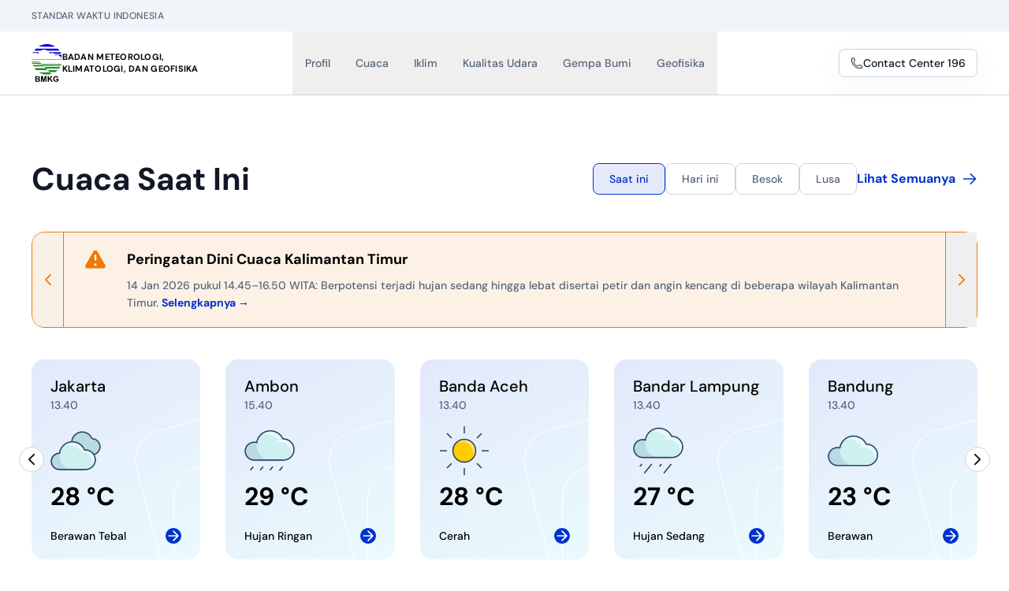

--- FILE ---
content_type: application/javascript
request_url: https://www.bmkg.go.id/_nuxt/BwClOcgv.js
body_size: -244
content:
import{N as t}from"./bZK0eo6j.js";import{K as o,o as e,b as r,d as n}from"./DRtFoGZv.js";const s={xmlns:"http://www.w3.org/2000/svg",fill:"currentColor",viewBox:"0 0 16 16"},a=n("path",{d:"M11.067 3.88A2.85 2.85 0 0 1 10.36 2H8.3v8.267a1.73 1.73 0 0 1-1.727 1.666A1.74 1.74 0 0 1 4.84 10.2a1.73 1.73 0 0 1 2.247-1.653V6.44a3.802 3.802 0 0 0-4.314 3.76c0 2.22 1.84 3.8 3.794 3.8 2.093 0 3.793-1.7 3.793-3.8V6.007a4.9 4.9 0 0 0 2.867.92v-2.06s-1.254.06-2.16-.987"},null,-1),c=[a];function i(l,d){return e(),r("svg",s,[...c])}const m={render(){return o(t,{icon:{render:i},name:"tiktok"})}};export{m as default,i as render};


--- FILE ---
content_type: application/javascript
request_url: https://www.bmkg.go.id/_nuxt/C9U6AYNQ.js
body_size: -236
content:
import{o as t,b as l,h as s,d as i,t as a}from"./DRtFoGZv.js";const n={key:0,class:"flex items-center gap-2.5"},x=["src"],o={class:"text-2xl leading-[33px] md:text-[32px] md:leading-[48px] xl:text-[40px] xl:leading-[54px] font-bold text-gray-900"},d={key:1,class:"text-xl md:text-[24px] md:leading-[33px] lg:text-[32px] lg:leading-[48px] font-bold text-gray-900"},r={__name:"Title",props:{title:{type:String,default:""},isTitlePage:{type:Boolean,default:!1},image:{type:String,default:null}},setup(e){return(c,g)=>e.isTitlePage?(t(),l("div",n,[e.image?(t(),l("img",{key:0,src:e.image,alt:"",class:"w-7"},null,8,x)):s("",!0),i("h1",o,a(e.title),1)])):(t(),l("h2",d,a(e.title),1))}};export{r as _};


--- FILE ---
content_type: application/javascript
request_url: https://www.bmkg.go.id/_nuxt/uqtYe1k8.js
body_size: 59
content:
import{N as o}from"./bZK0eo6j.js";import{K as t,o as n,b as c,d as e}from"./DRtFoGZv.js";const l={xmlns:"http://www.w3.org/2000/svg",fill:"none",viewBox:"0 0 24 24"},a=e("path",{fill:"#0133CC",d:"m13.894 12.58 2.64 1.132c.13.056.28.12.406.188.14.075.347.202.514.427a1.5 1.5 0 0 1 .294.989c-.018.28-.12.498-.197.639-.069.124-.16.26-.238.378-.49.736-.932 1.754-1.628 2.326a1.5 1.5 0 0 1-.517.276c-.872.265-2.46.313-3.357-.04a1.5 1.5 0 0 1-.601-.433c-.605-.723-.765-1.965-1.054-2.831l-.008-.023a2 2 0 0 1-.103-.44 1.5 1.5 0 0 1 .034-.469c.147-.635.558-1.299.887-1.849.07-.114.176-.269.346-.406a1.5 1.5 0 0 1 .781-.324c.218-.023.402.01.532.043.426.107.867.245 1.269.418"},null,-1),s=e("path",{fill:"#0133CC","fill-rule":"evenodd",d:"M12 1C5.925 1 1 5.925 1 12s4.925 11 11 11 11-4.925 11-11S18.075 1 12 1M3.506 9.019A9 9 0 1 0 15.23 3.597c-.084 1.245.351 3.211-.693 4.172-1.095 1.008-3.055 1.445-4.393 2.04l-.889 1.184c-.07.093-.153.205-.235.298a1.5 1.5 0 0 1-.457.36 1.5 1.5 0 0 1-.903.14 1.5 1.5 0 0 1-.544-.206 5 5 0 0 1-.315-.212z","clip-rule":"evenodd"},null,-1),r=[a,s];function d(i,_){return n(),c("svg",l,[...r])}const m={render(){return t(o,{icon:{render:d},name:"satelit-blue"})}};export{m as default,d as render};


--- FILE ---
content_type: application/javascript
request_url: https://www.bmkg.go.id/_nuxt/Bw2RwLhU.js
body_size: 149
content:
import{N as t}from"./bZK0eo6j.js";import{K as a,o as h,b as e,a1 as o}from"./DRtFoGZv.js";const p={xmlns:"http://www.w3.org/2000/svg",fill:"none",viewBox:"0 0 40 40"},i=o('<g clip-path="url(#i-1262706776__a)"><path fill="#CDF0F0" d="M30.855 7.162h-.322a10.942 10.942 0 0 0-20.79 2.832 7.08 7.08 0 1 0-2.06 13.904h23.172a8.368 8.368 0 0 0 0-16.736"></path><path fill="#000064" d="M9.614 12.311a11.7 11.7 0 0 1 .193-2.252H9.68a7.08 7.08 0 1 0-1.996 13.839H21.2c-6.399 0-11.586-5.188-11.586-11.587" opacity=".1"></path><path fill="#fff" d="M39.223 15.53a8.37 8.37 0 0 0-8.368-8.368h-.322A10.94 10.94 0 0 0 22.616.92L21.844.79h-1.288l-2.06.193a10.9 10.9 0 0 0-5.342 2.704 14.74 14.74 0 0 1 13.84 4.44 8.4 8.4 0 0 0-2.704 2.19A9.59 9.59 0 0 1 37.163 21a8.3 8.3 0 0 0 2.06-5.471" opacity=".5"></path><path fill="#FF6" d="m22.938 15.53-9.462 10.298h4.828L16.18 34.84l10.17-10.942h-4.764z"></path><path stroke="#2E4369" d="M26.35 23.898h4.505a8.368 8.368 0 0 0 0-16.736h-.322a10.942 10.942 0 0 0-20.79 2.832 7.08 7.08 0 1 0-2.06 13.904h7.595m-12.1 13.195-1.803 2.253m8.24-10.3L5.816 33.81m20.533.064-4.377 5.472m8.239-10.3-1.03 1.288"></path><path stroke="#2E4369" d="m22.938 15.53-9.462 10.298h4.828L16.18 34.84l10.17-10.942h-4.764z"></path></g><defs><clipPath id="i-1262706776__a"><path fill="#fff" d="M0 0h40v40H0z"></path></clipPath></defs>',2),l=[i];function c(r,n){return h(),e("svg",p,[...l])}const d={render(){return a(t,{icon:{render:c},name:"hujan-petir"})}};export{d as default,c as render};


--- FILE ---
content_type: application/javascript
request_url: https://www.bmkg.go.id/_nuxt/CbtC8ua0.js
body_size: -497
content:
import{r as e}from"./V9-2SBr4.js";function O(r){if(r<=e.GOOD.MAX)return"bg-[#007B0029]";if(r<=e.MEDIUM.MAX)return"bg-[#0133CC29]";if(r<=e.NOT_GOOD.MAX)return"bg-[#F0B10029]";if(r<=e.VERY_NOT_GOOD.MAX)return"bg-[#FF000029]";if(r>=e.DANGER.MIN)return"bg-[#0F172A29]"}export{O as _};


--- FILE ---
content_type: application/javascript
request_url: https://www.bmkg.go.id/_nuxt/yC6HSKv9.js
body_size: -296
content:
import{N as e}from"./bZK0eo6j.js";import{K as o,o as t,b as r,d as n}from"./DRtFoGZv.js";const s={xmlns:"http://www.w3.org/2000/svg",fill:"currentColor",viewBox:"-2 -2 20 20"},c=n("path",{d:"M12.601.769h2.453l-5.36 6.126L16 15.231h-4.937l-3.867-5.056-4.425 5.056H.316L6.05 8.677 0 .77h5.063l3.495 4.622zm-.86 12.994H13.1L4.324 2.16H2.866z"},null,-1),a=[c];function l(h,d){return t(),r("svg",s,[...a])}const _={render(){return o(e,{icon:{render:l},name:"x"})}};export{_ as default,l as render};


--- FILE ---
content_type: application/javascript
request_url: https://www.bmkg.go.id/_nuxt/_ODtxqBH.js
body_size: -299
content:
import{N as e}from"./bZK0eo6j.js";import{K as o,o as t,b as n,d as s}from"./DRtFoGZv.js";const a={xmlns:"http://www.w3.org/2000/svg",viewBox:"0 0 64 64"},r=s("path",{fill:"#64748B",d:"M32 2a30 30 0 1 0 30 30A30 30 0 0 0 32 2M18 46l6.3-18.9 12.6 12.6zm21.7-9.1L27.1 24.3 46 18z","data-name":"layer1"},null,-1),c=[r];function _(l,d){return t(),n("svg",a,[...c])}const h={render(){return o(e,{icon:{render:_},name:"geophysics"})}};export{h as default,_ as render};


--- FILE ---
content_type: application/javascript
request_url: https://www.bmkg.go.id/_nuxt/6azU2CYH.js
body_size: 55
content:
import{N as a}from"./bZK0eo6j.js";import{K as t,o as e,b as o,a1 as h}from"./DRtFoGZv.js";const r={xmlns:"http://www.w3.org/2000/svg",fill:"none",viewBox:"0 0 40 40"},n=h('<path fill="#CDF0F0" d="M32.903 22.54a8.387 8.387 0 0 0-16.129 2.645h-.645a5.161 5.161 0 0 0 0 10.323h16.774a6.452 6.452 0 1 0 0-12.903z"></path><path fill="#FC0" d="M21.29 18.347a6.452 6.452 0 1 0-4.451 6.451 8.39 8.39 0 0 1 4.452-6.451"></path><path fill="#000064" d="M16.839 24.798a8.39 8.39 0 0 1 4.451-6.451 6.5 6.5 0 0 0-.129-.904 8.39 8.39 0 0 0-7.548 7.549l1.226.129a6.5 6.5 0 0 0 2-.323m-.065 1.613q-.01-.615.065-1.226h-.71a5.161 5.161 0 0 0 0 10.323h9.677a9.03 9.03 0 0 1-9.032-9.097" opacity=".1"></path><path fill="#fff" d="M30.452 23.056c-.86.37-1.63.92-2.258 1.613l1.483-.193a7.743 7.743 0 0 1 7.613 9.226 6.451 6.451 0 0 0-4-11.162h-.387a8.386 8.386 0 0 0-13.42-2.968 11.42 11.42 0 0 1 10.904 3.484z" opacity=".5"></path><path stroke="#2E4369" d="M16.839 24.798a6.452 6.452 0 1 1 4.451-6.451M14.84 4.476v3.87M4.516 18.67H.646m4.128-10 2.774 2.71m17.355-2.71-2.774 2.71M7.55 25.959l-2.775 2.775"></path><path stroke="#2E4369" d="M32.903 22.54a8.387 8.387 0 0 0-16.129 2.645h-.645a5.161 5.161 0 1 0 0 10.323h16.774a6.452 6.452 0 1 0 0-12.903z"></path>',6),c=[n];function p(s,l){return e(),o("svg",r,[...c])}const f={render(){return t(a,{icon:{render:p},name:"cerah-berawan-siang"})}};export{f as default,p as render};


--- FILE ---
content_type: application/javascript
request_url: https://www.bmkg.go.id/_nuxt/Bwvj3K-a.js
body_size: -168
content:
import{N as e}from"./bZK0eo6j.js";import{K as t,o,b as n,d as a}from"./DRtFoGZv.js";const l={xmlns:"http://www.w3.org/2000/svg",viewBox:"0 0 64 64"},s=a("path",{fill:"#64748B",d:"M24.5 17.5a2 2 0 0 0 2-2v-6a2 2 0 1 0-4 0v6a2 2 0 0 0 2 2m-13 13a2 2 0 0 0-2-2h-6a2 2 0 0 0 0 4h6a2 2 0 0 0 2-2m1.3-8.9a2 2 0 1 0 2.8-2.8l-4.3-4.3a2 2 0 0 0-2.8 2.8zm22 .6a2 2 0 0 0 1.4-.6l4.3-4.3a2 2 0 1 0-2.8-2.8l-4.3 4.3a2 2 0 0 0 1.4 3.4m-22 17.2-4.3 4.3a2 2 0 1 0 2.8 2.8l4.3-4.3a2 2 0 0 0-2.8-2.8","data-name":"layer1"},null,-1),r=a("path",{fill:"#64748B",d:"M52.5 36.5a13 13 0 0 0-25 4.1h-1a8 8 0 0 0 0 16h26a10 10 0 0 0 0-20z","data-name":"layer2"},null,-1),c=a("path",{fill:"#64748B",d:"M24.2 36.7A17.1 17.1 0 0 1 33.4 26a10 10 0 1 0-14.2 13 11.9 11.9 0 0 1 5-2.3","data-name":"layer1"},null,-1),d=[s,r,c];function h(_,m){return o(),n("svg",l,[...d])}const u={render(){return t(e,{icon:{render:h},name:"weather"})}};export{u as default,h as render};


--- FILE ---
content_type: application/javascript
request_url: https://www.bmkg.go.id/_nuxt/CZf0XmEt.js
body_size: -246
content:
import{o as e,b as r,t as s}from"./DRtFoGZv.js";const i={class:"text-sm md:text-base md:leading-[25px] text-gray-primary"},p={__name:"Description",props:{description:{type:String,required:!0}},setup(t){return(o,a)=>(e(),r("p",i,s(t.description),1))}};export{p as _};


--- FILE ---
content_type: application/javascript
request_url: https://www.bmkg.go.id/_nuxt/CdCLFTi_.js
body_size: 3775
content:
import{u as N}from"./BMOjjU09.js";import{p as D,L as j,M as K,N as m}from"./DRtFoGZv.js";const A=Object.freeze({ignoreUnknown:!1,respectType:!1,respectFunctionNames:!1,respectFunctionProperties:!1,unorderedObjects:!0,unorderedArrays:!1,unorderedSets:!1,excludeKeys:void 0,excludeValues:void 0,replacer:void 0});function M(s,r){r?r={...A,...r}:r=A;const n=L(r);return n.dispatch(s),n.toString()}const R=Object.freeze(["prototype","__proto__","constructor"]);function L(s){let r="",n=new Map;const t=e=>{r+=e};return{toString(){return r},getContext(){return n},dispatch(e){return s.replacer&&(e=s.replacer(e)),this[e===null?"null":typeof e](e)},object(e){if(e&&typeof e.toJSON=="function")return this.object(e.toJSON());const i=Object.prototype.toString.call(e);let a="";const l=i.length;l<10?a="unknown:["+i+"]":a=i.slice(8,l-1),a=a.toLowerCase();let o=null;if((o=n.get(e))===void 0)n.set(e,n.size);else return this.dispatch("[CIRCULAR:"+o+"]");if(typeof Buffer<"u"&&Buffer.isBuffer&&Buffer.isBuffer(e))return t("buffer:"),t(e.toString("utf8"));if(a!=="object"&&a!=="function"&&a!=="asyncfunction")this[a]?this[a](e):s.ignoreUnknown||this.unkown(e,a);else{let u=Object.keys(e);s.unorderedObjects&&(u=u.sort());let h=[];s.respectType!==!1&&!C(e)&&(h=R),s.excludeKeys&&(u=u.filter(c=>!s.excludeKeys(c)),h=h.filter(c=>!s.excludeKeys(c))),t("object:"+(u.length+h.length)+":");const p=c=>{this.dispatch(c),t(":"),s.excludeValues||this.dispatch(e[c]),t(",")};for(const c of u)p(c);for(const c of h)p(c)}},array(e,i){if(i=i===void 0?s.unorderedArrays!==!1:i,t("array:"+e.length+":"),!i||e.length<=1){for(const o of e)this.dispatch(o);return}const a=new Map,l=e.map(o=>{const u=L(s);u.dispatch(o);for(const[h,p]of u.getContext())a.set(h,p);return u.toString()});return n=a,l.sort(),this.array(l,!1)},date(e){return t("date:"+e.toJSON())},symbol(e){return t("symbol:"+e.toString())},unkown(e,i){if(t(i),!!e&&(t(":"),e&&typeof e.entries=="function"))return this.array(Array.from(e.entries()),!0)},error(e){return t("error:"+e.toString())},boolean(e){return t("bool:"+e)},string(e){t("string:"+e.length+":"),t(e)},function(e){t("fn:"),C(e)?this.dispatch("[native]"):this.dispatch(e.toString()),s.respectFunctionNames!==!1&&this.dispatch("function-name:"+String(e.name)),s.respectFunctionProperties&&this.object(e)},number(e){return t("number:"+e)},xml(e){return t("xml:"+e.toString())},null(){return t("Null")},undefined(){return t("Undefined")},regexp(e){return t("regex:"+e.toString())},uint8array(e){return t("uint8array:"),this.dispatch(Array.prototype.slice.call(e))},uint8clampedarray(e){return t("uint8clampedarray:"),this.dispatch(Array.prototype.slice.call(e))},int8array(e){return t("int8array:"),this.dispatch(Array.prototype.slice.call(e))},uint16array(e){return t("uint16array:"),this.dispatch(Array.prototype.slice.call(e))},int16array(e){return t("int16array:"),this.dispatch(Array.prototype.slice.call(e))},uint32array(e){return t("uint32array:"),this.dispatch(Array.prototype.slice.call(e))},int32array(e){return t("int32array:"),this.dispatch(Array.prototype.slice.call(e))},float32array(e){return t("float32array:"),this.dispatch(Array.prototype.slice.call(e))},float64array(e){return t("float64array:"),this.dispatch(Array.prototype.slice.call(e))},arraybuffer(e){return t("arraybuffer:"),this.dispatch(new Uint8Array(e))},url(e){return t("url:"+e.toString())},map(e){t("map:");const i=[...e];return this.array(i,s.unorderedSets!==!1)},set(e){t("set:");const i=[...e];return this.array(i,s.unorderedSets!==!1)},file(e){return t("file:"),this.dispatch([e.name,e.size,e.type,e.lastModfied])},blob(){if(s.ignoreUnknown)return t("[blob]");throw new Error(`Hashing Blob objects is currently not supported
Use "options.replacer" or "options.ignoreUnknown"
`)},domwindow(){return t("domwindow")},bigint(e){return t("bigint:"+e.toString())},process(){return t("process")},timer(){return t("timer")},pipe(){return t("pipe")},tcp(){return t("tcp")},udp(){return t("udp")},tty(){return t("tty")},statwatcher(){return t("statwatcher")},securecontext(){return t("securecontext")},connection(){return t("connection")},zlib(){return t("zlib")},context(){return t("context")},nodescript(){return t("nodescript")},httpparser(){return t("httpparser")},dataview(){return t("dataview")},signal(){return t("signal")},fsevent(){return t("fsevent")},tlswrap(){return t("tlswrap")}}}const P="[native code] }",H=P.length;function C(s){return typeof s!="function"?!1:Function.prototype.toString.call(s).slice(-H)===P}var T=Object.defineProperty,$=(s,r,n)=>r in s?T(s,r,{enumerable:!0,configurable:!0,writable:!0,value:n}):s[r]=n,_=(s,r,n)=>($(s,typeof r!="symbol"?r+"":r,n),n);class y{constructor(r,n){_(this,"words"),_(this,"sigBytes"),r=this.words=r||[],this.sigBytes=n===void 0?r.length*4:n}toString(r){return(r||E).stringify(this)}concat(r){if(this.clamp(),this.sigBytes%4)for(let n=0;n<r.sigBytes;n++){const t=r.words[n>>>2]>>>24-n%4*8&255;this.words[this.sigBytes+n>>>2]|=t<<24-(this.sigBytes+n)%4*8}else for(let n=0;n<r.sigBytes;n+=4)this.words[this.sigBytes+n>>>2]=r.words[n>>>2];return this.sigBytes+=r.sigBytes,this}clamp(){this.words[this.sigBytes>>>2]&=4294967295<<32-this.sigBytes%4*8,this.words.length=Math.ceil(this.sigBytes/4)}clone(){return new y([...this.words])}}const E={stringify(s){const r=[];for(let n=0;n<s.sigBytes;n++){const t=s.words[n>>>2]>>>24-n%4*8&255;r.push((t>>>4).toString(16),(t&15).toString(16))}return r.join("")}},W={stringify(s){const r="ABCDEFGHIJKLMNOPQRSTUVWXYZabcdefghijklmnopqrstuvwxyz0123456789",n=[];for(let t=0;t<s.sigBytes;t+=3){const e=s.words[t>>>2]>>>24-t%4*8&255,i=s.words[t+1>>>2]>>>24-(t+1)%4*8&255,a=s.words[t+2>>>2]>>>24-(t+2)%4*8&255,l=e<<16|i<<8|a;for(let o=0;o<4&&t*8+o*6<s.sigBytes*8;o++)n.push(r.charAt(l>>>6*(3-o)&63))}return n.join("")}},q={parse(s){const r=s.length,n=[];for(let t=0;t<r;t++)n[t>>>2]|=(s.charCodeAt(t)&255)<<24-t%4*8;return new y(n,r)}},J={parse(s){return q.parse(unescape(encodeURIComponent(s)))}};class V{constructor(){_(this,"_data",new y),_(this,"_nDataBytes",0),_(this,"_minBufferSize",0),_(this,"blockSize",512/32)}reset(){this._data=new y,this._nDataBytes=0}_append(r){typeof r=="string"&&(r=J.parse(r)),this._data.concat(r),this._nDataBytes+=r.sigBytes}_doProcessBlock(r,n){}_process(r){let n,t=this._data.sigBytes/(this.blockSize*4);r?t=Math.ceil(t):t=Math.max((t|0)-this._minBufferSize,0);const e=t*this.blockSize,i=Math.min(e*4,this._data.sigBytes);if(e){for(let a=0;a<e;a+=this.blockSize)this._doProcessBlock(this._data.words,a);n=this._data.words.splice(0,e),this._data.sigBytes-=i}return new y(n,i)}}class I extends V{update(r){return this._append(r),this._process(),this}finalize(r){r&&this._append(r)}}var G=Object.defineProperty,Q=(s,r,n)=>r in s?G(s,r,{enumerable:!0,configurable:!0,writable:!0,value:n}):s[r]=n,X=(s,r,n)=>(Q(s,r+"",n),n);const U=[1779033703,-1150833019,1013904242,-1521486534,1359893119,-1694144372,528734635,1541459225],Y=[1116352408,1899447441,-1245643825,-373957723,961987163,1508970993,-1841331548,-1424204075,-670586216,310598401,607225278,1426881987,1925078388,-2132889090,-1680079193,-1046744716,-459576895,-272742522,264347078,604807628,770255983,1249150122,1555081692,1996064986,-1740746414,-1473132947,-1341970488,-1084653625,-958395405,-710438585,113926993,338241895,666307205,773529912,1294757372,1396182291,1695183700,1986661051,-2117940946,-1838011259,-1564481375,-1474664885,-1035236496,-949202525,-778901479,-694614492,-200395387,275423344,430227734,506948616,659060556,883997877,958139571,1322822218,1537002063,1747873779,1955562222,2024104815,-2067236844,-1933114872,-1866530822,-1538233109,-1090935817,-965641998],g=[];class Z extends I{constructor(){super(...arguments),X(this,"_hash",new y([...U]))}reset(){super.reset(),this._hash=new y([...U])}_doProcessBlock(r,n){const t=this._hash.words;let e=t[0],i=t[1],a=t[2],l=t[3],o=t[4],u=t[5],h=t[6],p=t[7];for(let c=0;c<64;c++){if(c<16)g[c]=r[n+c]|0;else{const d=g[c-15],v=(d<<25|d>>>7)^(d<<14|d>>>18)^d>>>3,f=g[c-2],z=(f<<15|f>>>17)^(f<<13|f>>>19)^f>>>10;g[c]=v+g[c-7]+z+g[c-16]}const w=o&u^~o&h,B=e&i^e&a^i&a,S=(e<<30|e>>>2)^(e<<19|e>>>13)^(e<<10|e>>>22),x=(o<<26|o>>>6)^(o<<21|o>>>11)^(o<<7|o>>>25),b=p+x+w+Y[c]+g[c],k=S+B;p=h,h=u,u=o,o=l+b|0,l=a,a=i,i=e,e=b+k|0}t[0]=t[0]+e|0,t[1]=t[1]+i|0,t[2]=t[2]+a|0,t[3]=t[3]+l|0,t[4]=t[4]+o|0,t[5]=t[5]+u|0,t[6]=t[6]+h|0,t[7]=t[7]+p|0}finalize(r){super.finalize(r);const n=this._nDataBytes*8,t=this._data.sigBytes*8;return this._data.words[t>>>5]|=128<<24-t%32,this._data.words[(t+64>>>9<<4)+14]=Math.floor(n/4294967296),this._data.words[(t+64>>>9<<4)+15]=n,this._data.sigBytes=this._data.words.length*4,this._process(),this._hash}}function tt(s){return new Z().finalize(s).toString(W)}function et(s,r={}){const n=typeof s=="string"?s:M(s,r);return tt(n).slice(0,10)}function at(s,r,n){const[t={},e]=typeof r=="string"?[{},r]:[r,n],i=D(()=>m(s)),a=t.key||et([e,typeof i.value=="string"?i.value:"",...rt(t)]);if(!a||typeof a!="string")throw new TypeError("[nuxt] [useFetch] key must be a string: "+a);if(!s)throw new Error("[nuxt] [useFetch] request is missing.");const l=a===e?"$f"+a:a;if(!t.baseURL&&typeof i.value=="string"&&i.value[0]==="/"&&i.value[1]==="/")throw new Error('[nuxt] [useFetch] the request URL must not start with "//".');const{server:o,lazy:u,default:h,transform:p,pick:c,watch:w,immediate:B,getCachedData:S,deep:x,dedupe:b,...k}=t,d=j({...K,...k,cache:typeof t.cache=="boolean"?void 0:t.cache}),v={server:o,lazy:u,default:h,transform:p,pick:c,immediate:B,getCachedData:S,deep:x,dedupe:b,watch:w===!1?[]:[d,i,...w||[]]};let f;return N(l,()=>{var O;(O=f==null?void 0:f.abort)==null||O.call(f),f=typeof AbortController<"u"?new AbortController:{};const F=m(t.timeout);return F&&setTimeout(()=>f.abort(),F),(t.$fetch||globalThis.$fetch)(i.value,{signal:f.signal,...d})},v)}function rt(s){var n;const r=[((n=m(s.method))==null?void 0:n.toUpperCase())||"GET",m(s.baseURL)];for(const t of[s.params||s.query]){const e=m(t);if(!e)continue;const i={};for(const[a,l]of Object.entries(e))i[m(a)]=m(l);r.push(i)}return r}export{at as u};


--- FILE ---
content_type: application/javascript
request_url: https://www.bmkg.go.id/_nuxt/bZK0eo6j.js
body_size: -407
content:
import{m as n,o,c as t,n as l,r}from"./DRtFoGZv.js";const a={props:{filled:{type:Boolean,required:!1,default:!1},fontControlled:{type:Boolean,required:!1,default:!0},icon:{type:Object,required:!0},name:{type:String,required:!1}}};function s(c,i,e,f,u,d){return o(),t(r(e.icon),{class:l({"nuxt-icon":e.fontControlled,"nuxt-icon--fill":!e.filled})},null,8,["class"])}const m=n(a,[["render",s]]);export{m as N};


--- FILE ---
content_type: application/javascript
request_url: https://www.bmkg.go.id/_nuxt/CnceTdGU.js
body_size: -262
content:
import{N as e}from"./bZK0eo6j.js";import{K as o,o as t,b as n,d as s}from"./DRtFoGZv.js";const c={xmlns:"http://www.w3.org/2000/svg",fill:"none",viewBox:"0 0 32 32"},r=s("path",{fill:"#0133CC",d:"M24.5 6.5c-3.47 3.055-3 8-3 8s-5.09-7.754-3-14c-2.041 4.213-11 5.295-7 17-5.062-1.912-5-8-5-8s-3 3-3 9a12 12 0 0 0 24 0c0-6.08-4.346-6.07-3-12"},null,-1),a=[r];function l(_,i){return t(),n("svg",c,[...a])}const h={render(){return o(e,{icon:{render:l},name:"karhutla-blue"})}};export{h as default,l as render};


--- FILE ---
content_type: application/javascript
request_url: https://www.bmkg.go.id/_nuxt/DUjqQVJS.js
body_size: 221
content:
import{_ as r}from"./C64vyxi4.js";import{r as c}from"./Bht8Z-QP.js";import{o as d,b as u,d as t,a as l,t as m,e as p,u as h}from"./DRtFoGZv.js";const g={class:"relative overflow-hidden group bg-white"},_={class:"p-6 h-48 lg:h-60 rounded-3xl border border-gray-stroke flex flex-col justify-between feature-card"},f=["href"],b={class:"relative"},v={class:"relative mt-3 pr-2"},x={class:"text-lg xl:text-2xl font-bold mb-0 md:-mb-10 group-hover:mb-0 transition-all duration-300"},k={class:"mt-3 hidden md:flex justify-start items-center text-blue-primary text-base font-medium opacity-0 group-hover:opacity-100 transition-all duration-300"},C={__name:"HomeProductsCard",props:{data:{type:Object,default:null}},setup(a){return(y,w)=>{var e,i,s,o;const n=r;return d(),u("div",g,[t("div",_,[t("a",{href:(e=a.data)==null?void 0:e.url,class:"absolute w-full h-full z-[5] top-0 left-0 rounded-3xl","aria-label":"Selengkapnya"},null,8,f),t("div",b,[l(n,{src:(i=a.data)==null?void 0:i.icon,alt:(s=a.data)==null?void 0:s.title,placeholder:"/images/loading.png",width:"60",height:"60"},null,8,["src","alt"])]),t("div",v,[t("h2",x,m((o=a.data)==null?void 0:o.title),1),t("p",k,[p(" Lihat Detail "),l(h(c),{class:"w-4 h-4 stoke-2 ml-2"})])])])])}}},M=[{title:"Cuaca Maritim",icon:"/icons/products/maritim.svg",url:"/cuaca/maritim"},{title:"Cuaca Bandara",icon:"/icons/products/aviation.svg",url:"/cuaca/bandara"},{title:"Prediksi Musim",icon:"/icons/products/climate.svg",url:"/iklim/prediksi-musim"},{title:"Ulasan Guncangan Tanah",icon:"/icons/products/shake.svg",url:"/gempabumi/ulasan-guncangan-tanah"},{title:"Magnet Bumi",icon:"/icons/products/magnet.svg",url:"/geofisika-potensial/magnet-bumi"}];export{C as _,M as p};


--- FILE ---
content_type: application/javascript
request_url: https://www.bmkg.go.id/_nuxt/CAAo2dJP.js
body_size: 9
content:
import{N as t}from"./bZK0eo6j.js";import{K as a,o as e,b as o,a1 as h}from"./DRtFoGZv.js";const i={xmlns:"http://www.w3.org/2000/svg",fill:"none",viewBox:"0 0 40 40"},c=h('<g clip-path="url(#i1132185905__a)"><path fill="#FC0" d="M20 29.032a9.032 9.032 0 1 0 0-18.064 9.032 9.032 0 0 0 0 18.064"></path><path fill="#fff" d="M20 10.968a9.03 9.03 0 0 0-7.29 3.677A9.032 9.032 0 0 1 25.355 27.29 9.032 9.032 0 0 0 20 10.968" opacity=".5"></path><path stroke="#2E4369" d="M20 .645v5.677m0 27.355v5.678M39.355 20h-5.677M6.323 20H.645M6.323 6.322l3.645 3.646m20.048 20.048 3.662 3.661m0-27.355-3.646 3.646M9.968 30.032l-3.645 3.645M20 29.032a9.032 9.032 0 1 0 0-18.064 9.032 9.032 0 0 0 0 18.064Z"></path></g><defs><clipPath id="i1132185905__a"><path fill="#fff" d="M0 0h40v40H0z"></path></clipPath></defs>',2),r=[c];function s(l,n){return e(),o("svg",i,[...r])}const d={render(){return a(t,{icon:{render:s},name:"cerah-siang"})}};export{d as default,s as render};


--- FILE ---
content_type: application/javascript
request_url: https://www.bmkg.go.id/_nuxt/D0j9nQQ0.js
body_size: -196
content:
import{N as o}from"./bZK0eo6j.js";import{K as l,o as n,b as t,d as e}from"./DRtFoGZv.js";const d={xmlns:"http://www.w3.org/2000/svg",fill:"none",viewBox:"0 0 20 20"},r=e("path",{fill:"#007B00","fill-rule":"evenodd",d:"M10 2.5a7.5 7.5 0 1 0 0 15 7.5 7.5 0 0 0 0-15M.833 10a9.167 9.167 0 1 1 18.333 0A9.167 9.167 0 0 1 .833 10","clip-rule":"evenodd"},null,-1),s=e("path",{fill:"#007B00","fill-rule":"evenodd",d:"M10 5.833a4.167 4.167 0 1 0 0 8.334 4.167 4.167 0 0 0 0-8.334M4.166 10a5.833 5.833 0 1 1 11.667 0 5.833 5.833 0 0 1-11.667 0","clip-rule":"evenodd"},null,-1),a=e("path",{fill:"#007B00","fill-rule":"evenodd",d:"M7.5 10a2.5 2.5 0 1 1 5 0 2.5 2.5 0 0 1-5 0","clip-rule":"evenodd"},null,-1),c=[r,s,a];function i(_,u){return n(),t("svg",d,[...c])}const f={render(){return l(o,{icon:{render:i},name:"depth"})}};export{f as default,i as render};


--- FILE ---
content_type: application/javascript
request_url: https://www.bmkg.go.id/_nuxt/Bsk149wx.js
body_size: -184
content:
import{N as o}from"./bZK0eo6j.js";import{K as n,o as t,b as l,d as e}from"./DRtFoGZv.js";const a={xmlns:"http://www.w3.org/2000/svg",fill:"none",viewBox:"0 0 24 24"},r=e("path",{fill:"#0133CC","fill-rule":"evenodd",d:"M19 7c-.592 0-1.123.256-1.49.667a1 1 0 0 1-1.491-1.334A4 4 0 1 1 19 13H2a1 1 0 1 1 0-2h17a2 2 0 1 0 0-4","clip-rule":"evenodd"},null,-1),c=e("path",{fill:"#0133CC","fill-rule":"evenodd",d:"M11 5a1 1 0 0 0-.746.334A1 1 0 1 1 8.764 4 3 3 0 1 1 11 9H2a1 1 0 0 1 0-2h9a1 1 0 1 0 0-2M14 19a1 1 0 0 1-.746-.334A1 1 0 0 0 11.764 20 3 3 0 1 0 14 15H2a1 1 0 1 0 0 2h12a1 1 0 1 1 0 2","clip-rule":"evenodd"},null,-1),d=[r,c];function s(i,_){return t(),l("svg",a,[...d])}const p={render(){return n(o,{icon:{render:s},name:"angin-blue"})}};export{p as default,s as render};


--- FILE ---
content_type: application/javascript
request_url: https://www.bmkg.go.id/_nuxt/-ekbKPi_.js
body_size: 111
content:
import{N as o}from"./bZK0eo6j.js";import{K as a,o as e,b as s,d as t}from"./DRtFoGZv.js";const n={xmlns:"http://www.w3.org/2000/svg",fill:"none",viewBox:"0 0 40 40"},h=t("path",{fill:"#CDF0F0",d:"M38 24.562a8.4 8.4 0 0 0 .297-8.538 8.39 8.39 0 0 0-7.33-4.378h-.322a10.97 10.97 0 0 0-11.479-6.367 10.97 10.97 0 0 0-9.36 9.208 7.09 7.09 0 0 0-7.548 2.24 7.11 7.11 0 0 0-.839 7.835z"},null,-1),l=t("path",{fill:"#000064",d:"M12.645 24.563a11.57 11.57 0 0 1-2.774-10.01h-.13a7.09 7.09 0 0 0-7.435 2.276 7.11 7.11 0 0 0-.887 7.734z",opacity:".1"},null,-1),c=t("path",{fill:"#fff",d:"M27.097 12.615a8.45 8.45 0 0 0-2.71 2.195 9.67 9.67 0 0 1 8.894 1.143 9.69 9.69 0 0 1 4.138 7.964v.645h.646a8.4 8.4 0 0 0 .281-8.567 8.39 8.39 0 0 0-7.378-4.35h-.323a10.97 10.97 0 0 0-7.935-6.264l-.774-.13h-1.29l-2.065.195a10.9 10.9 0 0 0-5.355 2.712 14.77 14.77 0 0 1 13.87 4.457",opacity:".5"},null,-1),i=t("path",{stroke:"#2E4369",d:"M39.355 20.042c0-4.637-3.755-8.396-8.387-8.396h-.323a10.97 10.97 0 0 0-11.479-6.367 10.97 10.97 0 0 0-9.36 9.208 7.09 7.09 0 0 0-8.213 3.2 7.1 7.1 0 0 0-.948 3m0 3.875h38.71M4.516 29.73h32.258M7.097 34.896h10.322m5.162 0h12.903"},null,-1),r=[h,l,c,i];function d(_,p){return e(),s("svg",n,[...r])}const m={render(){return a(o,{icon:{render:d},name:"asap-kabut"})}};export{m as default,d as render};


--- FILE ---
content_type: application/javascript
request_url: https://www.bmkg.go.id/_nuxt/iXCUsqle.js
body_size: -10
content:
import{N as t}from"./bZK0eo6j.js";import{K as a,o as h,b as o,a1 as e}from"./DRtFoGZv.js";const p={xmlns:"http://www.w3.org/2000/svg",fill:"none",viewBox:"0 0 40 40"},r=e('<path fill="#CDF0F0" d="M30.855 9.162h-.322a10.942 10.942 0 0 0-20.79 2.832 7.08 7.08 0 1 0-2.06 13.904h23.172a8.368 8.368 0 0 0 0-16.736"></path><path fill="#000064" d="M9.614 14.311a11.7 11.7 0 0 1 .193-2.252H9.68a7.08 7.08 0 1 0-1.996 13.839H21.2c-6.399 0-11.586-5.188-11.586-11.587" opacity=".1"></path><path fill="#fff" d="M39.223 17.53a8.37 8.37 0 0 0-8.368-8.368h-.322a10.94 10.94 0 0 0-7.917-6.243l-.772-.129h-1.288l-2.06.193a10.9 10.9 0 0 0-5.342 2.704 14.74 14.74 0 0 1 13.84 4.44 8.4 8.4 0 0 0-2.704 2.19A9.59 9.59 0 0 1 37.163 23a8.3 8.3 0 0 0 2.06-5.471" opacity=".5"></path><path fill="#FF6" d="m22.938 17.53-9.462 10.298h4.828L16.18 36.84l10.17-10.942h-4.764z"></path><path stroke="#2E4369" d="M26.35 25.898h4.505a8.368 8.368 0 0 0 0-16.736h-.322a10.942 10.942 0 0 0-20.79 2.832 7.08 7.08 0 1 0-2.06 13.904h7.595"></path><path stroke="#2E4369" d="m22.938 17.53-9.462 10.298h4.828L16.18 36.84l10.17-10.942h-4.764z"></path>',6),l=[r];function c(i,n){return h(),o("svg",p,[...l])}const f={render(){return a(t,{icon:{render:c},name:"petir"})}};export{f as default,c as render};


--- FILE ---
content_type: application/javascript
request_url: https://www.bmkg.go.id/_nuxt/C1jHIPK0.js
body_size: 77
content:
import{N as o}from"./bZK0eo6j.js";import{K as a,o as e,b as n,d as t}from"./DRtFoGZv.js";const s={xmlns:"http://www.w3.org/2000/svg",fill:"none",viewBox:"0 0 40 40"},c=t("path",{fill:"#CDF0F0",d:"M30.968 8.589c-.109 0-.214.012-.323.016a10.955 10.955 0 0 0-20.834 2.87 7.097 7.097 0 1 0-2.069 13.888h23.226a8.387 8.387 0 1 0 0-16.774"},null,-1),l=t("path",{fill:"#000064",d:"M9.678 13.75c0-.755.074-1.507.22-2.247l-.103-.03a7.097 7.097 0 1 0-2.053 13.89H21.29c-6.413 0-11.612-5.2-11.612-11.613",opacity:".1"},null,-1),d=t("path",{fill:"#fff",d:"M39.355 16.976a8.387 8.387 0 0 0-8.387-8.387c-.109 0-.214.014-.323.019a10.98 10.98 0 0 0-8.714-6.393l-.164-.018a11 11 0 0 0-1.122-.06q-1.03.002-2.046.186a10.9 10.9 0 0 0-5.328 2.678 14.76 14.76 0 0 1 13.806 4.555 8.45 8.45 0 0 0-2.684 2.22A9.637 9.637 0 0 1 37.268 22.5a8.35 8.35 0 0 0 2.087-5.524",opacity:".5"},null,-1),i=t("path",{stroke:"#2E4369",d:"m7.096 30.524-1.633 2.041m9.375-2.04L8.98 37.838m13.6-7.315-1.587 1.982m9.329-1.982-5.857 7.315M30.968 8.6c-.108 0-.213.012-.323.016a10.955 10.955 0 0 0-20.834 2.869A7.097 7.097 0 1 0 7.742 25.37h23.226a8.387 8.387 0 1 0 0-16.774z"},null,-1),r=[c,l,d,i];function h(_,f){return e(),n("svg",s,[...r])}const u={render(){return a(o,{icon:{render:h},name:"hujan-sedang"})}};export{u as default,h as render};


--- FILE ---
content_type: application/javascript
request_url: https://www.bmkg.go.id/_nuxt/D6_WzLRI.js
body_size: 135
content:
import{N as t}from"./bZK0eo6j.js";import{K as a,o,b as n,d as e}from"./DRtFoGZv.js";const s={xmlns:"http://www.w3.org/2000/svg",viewBox:"0 0 64 64"},c=e("path",{fill:"#64748B",d:"M51 1.993a10 10 0 0 0-10 10c0 9 10 20 10 20s10-11 10-20a10 10 0 0 0-10-10m0 12a2 2 0 1 1 2-2.001 2 2 0 0 1-2 2z","data-name":"layer2"},null,-1),r=e("path",{fill:"#64748B",d:"M54.88 33.626c.072.785.121 1.578.121 2.381a26.044 26.044 0 1 1-17.967-24.715 8 8 0 0 0-.01 1.541c-4.806 2.067-8.021 2.649-8.021 5.84 0 3.599 5.2 1.462 5.2 5.201 0 4.971-3.99 6.322-6.934 4.359-2.942-1.962-6.887-2.993-10.356 1.846-3.465 4.84-1.156 10.41 1.328 10.344 2.485-.064 4.75-2.413 5.82.525.89 2.43 1.338 2.962 2.45 3.616s1.152 1.941.76 3.576 1.765 6.935 3.466 6.935 3.27-.719 3.465-3.466 2.295-2.899 3.277-3.684c.981-.784-.746-3.71 1.137-5.61 1.885-1.896 5.723-5.423 2.453-6.308-3.271-.88-3.007-1.536-3.468-2.908-.457-1.375-1.764-2.813.851-2.879a11.2 11.2 0 0 0 5.096-1.28 57 57 0 0 0 4.491 5.743L51 37.94s2.419-2.532 3.882-4.313z","data-name":"layer1"},null,-1),l=[c,r];function _(d,i){return o(),n("svg",s,[...l])}const u={render(){return a(t,{icon:{render:_},name:"earthquake"})}};export{u as default,_ as render};


--- FILE ---
content_type: application/javascript
request_url: https://www.bmkg.go.id/_nuxt/CeFWM2sZ.js
body_size: -213
content:
import{N as o}from"./bZK0eo6j.js";import{K as n,o as t,b as a,d as e}from"./DRtFoGZv.js";const l={xmlns:"http://www.w3.org/2000/svg",fill:"none",viewBox:"0 0 24 24"},r=e("path",{fill:"#64748B","fill-rule":"evenodd",d:"M19 7c-.592 0-1.123.256-1.49.667a1 1 0 0 1-1.491-1.334A4 4 0 1 1 19 13H2a1 1 0 1 1 0-2h17a2 2 0 1 0 0-4","clip-rule":"evenodd"},null,-1),c=e("path",{fill:"#64748B","fill-rule":"evenodd",d:"M11 5a1 1 0 0 0-.746.334A1 1 0 1 1 8.764 4 3 3 0 1 1 11 9H2a1 1 0 0 1 0-2h9a1 1 0 1 0 0-2M14 19a1 1 0 0 1-.746-.334A1 1 0 0 0 11.764 20 3 3 0 1 0 14 15H2a1 1 0 1 0 0 2h12a1 1 0 1 1 0 2","clip-rule":"evenodd"},null,-1),d=[r,c];function s(i,_){return t(),a("svg",l,[...d])}const p={render(){return n(o,{icon:{render:s},name:"angin-gray"})}};export{p as default,s as render};


--- FILE ---
content_type: application/javascript
request_url: https://www.bmkg.go.id/_nuxt/BfStqzmE.js
body_size: -247
content:
import{o as t,b as a,e as r,t as s,a as o,u as l}from"./DRtFoGZv.js";import{r as n}from"./Bht8Z-QP.js";const c=["href"],u={__name:"ReadNews",props:{url:{type:String,default:"#"},title:{type:String,default:"Baca Berita"}},setup(e){return(i,f)=>(t(),a("a",{href:e.url,class:"text-sm lg:text-base font-bold leading-6 text-blue-primary flex gap-2 items-center"},[r(s(e.title)+" ",1),o(l(n),{class:"w-5 h-5 stroke-2"})],8,c))}};export{u as _};


--- FILE ---
content_type: application/javascript
request_url: https://www.bmkg.go.id/_nuxt/CwJ_ap8j.js
body_size: 172
content:
import{N as e}from"./bZK0eo6j.js";import{K as r,o as t,b as o,a1 as s}from"./DRtFoGZv.js";const d={xmlns:"http://www.w3.org/2000/svg",fill:"none",viewBox:"0 0 454 503"},i=s('<path stroke="red" stroke-linecap="round" stroke-linejoin="round" stroke-width="20" d="M348.2 144.529s28.1 4.4 26.6 34.8-3 70.3 21.5 76.2c24.4 5.9 47.4 12.6 47.4 45.9 0 30.4-39.2 34.8-39.2 34.8s-17.8 156.1-177 156.1-179.8-155.4-179.8-155.4-37.7-2.2-37.7-37.7 39.2-36.3 54-47.4 15.5-22.2 15.5-45.9-4.4-51.8 28.1-61.4c0 0 105.1 47.3 240.6 0" clip-rule="evenodd"></path><circle cx="320.1" cy="288.829" r="25.7" fill="red"></circle><circle cx="135" cy="288.829" r="25.7" fill="red"></circle><path stroke="red" stroke-linecap="round" stroke-linejoin="round" stroke-width="20" d="M31.9 266.129s-17.5-110.5 32.1-170.4c0 0-21.5-36.3-11.8-63.6 0 0 50.7 12.3 99.9-9.5 70.3-31.3 291.5-22.5 271.2 241.9"></path><path stroke="red" stroke-linecap="round" stroke-linejoin="round" stroke-width="10" d="M76.8 340.829v72c24.8 39.4 70 79.5 150.7 79.5 80.8 0 125.2-40.3 149.3-79.9v-71.6s-98.493-24.121-150-24.121-150 24.121-150 24.121" clip-rule="evenodd"></path><rect width="60" height="60" x="197.8" y="374.329" stroke="red" stroke-width="10" rx="10"></rect><path stroke="red" stroke-linecap="round" stroke-width="10" d="M193.8 348.351s33.35-10.52 66.7 0"></path><path stroke="red" stroke-linecap="round" stroke-linejoin="round" stroke-width="10" d="M76.8 340.829S178.794 318.3 229.136 318.3 376.8 340.829 376.8 340.829l19.5-85.3"></path><path stroke="red" stroke-linecap="round" stroke-linejoin="round" stroke-width="10" d="M376.8 340.829s-98.036-22.57-148.233-22.57S76.8 340.829 76.8 340.829l-19.5-85.3"></path><circle cx="228" cy="404.529" r="17.2" fill="red" stroke="red" stroke-width="10"></circle>',10),n=[i];function c(a,l){return t(),o("svg",d,[...n])}const p={render(){return r(e,{icon:{render:c},name:"sangat-tidak-sehat"})}};export{p as default,c as render};


--- FILE ---
content_type: application/javascript
request_url: https://www.bmkg.go.id/_nuxt/BspKbffd.js
body_size: 155
content:
import{J as y,f as m,x as b,Y as _,b as T,a5 as f,K as v,a6 as g,a1 as h,V as p}from"./DRtFoGZv.js";const $=Symbol.for("nuxt:client-only"),j=y({name:"ClientOnly",inheritAttrs:!1,props:["fallback","placeholder","placeholderTag","fallbackTag"],setup(r,{slots:t,attrs:l}){const c=m(!1);return b(()=>{c.value=!0}),_($,!0),n=>{var i;if(c.value)return(i=t.default)==null?void 0:i.call(t);const a=t.fallback||t.placeholder;if(a)return a();const u=n.fallback||n.placeholder||"",d=n.fallbackTag||n.placeholderTag||"span";return T(d,l,u)}}}),o=new WeakMap;function M(r){if(o.has(r))return o.get(r);const t={...r};return t.render?t.render=(l,c,n,a,u,d)=>{var i;if(a.mounted$??l.mounted$){const e=(i=r.render)==null?void 0:i.bind(l)(l,c,n,a,u,d);return e.children===null||typeof e.children=="string"?f(e):v(e)}else{const e=g(l._.vnode.el??null)??["<div></div>"];return h(e.join(""),e.length)}}:t.template&&(t.template=`
      <template v-if="mounted$">${r.template}</template>
      <template v-else><div></div></template>
    `),t.setup=(l,c)=>{var i;const n=p(),a={...n.attrs},u=C(n);for(const e in a)delete n.attrs[e];const d=m(!1);return b(()=>{Object.assign(n.attrs,a),n.vnode.dirs=u,d.value=!0}),Promise.resolve(((i=r.setup)==null?void 0:i.call(r,l,c))||{}).then(e=>typeof e!="function"?(e=e||{},e.mounted$=d,e):(...k)=>{if(d.value){const s=e(...k);return s.children===null||typeof s.children=="string"?f(s):v(s)}else{const s=g((n==null?void 0:n.vnode.el)??null)??["<div></div>"];return h(s.join(""),s.length)}})},o.set(r,t),t}function C(r){if(!r||!r.vnode.dirs)return null;const t=r.vnode.dirs;return r.vnode.dirs=null,t}export{j as _,M as c};


--- FILE ---
content_type: application/javascript
request_url: https://www.bmkg.go.id/_nuxt/C2xiJOwY.js
body_size: -289
content:
import{N as e}from"./bZK0eo6j.js";import{K as t,o,b as a,d as n}from"./DRtFoGZv.js";const r={xmlns:"http://www.w3.org/2000/svg",viewBox:"0 0 64 64"},c=n("path",{fill:"#64748B",d:"M51.9 40.1a20.6 20.6 0 0 0-1-4.9C46.9 20.8 32 2 32 2S17.1 20.8 13 35.2a20.6 20.6 0 0 0-1 4.9c0 .5-.1 1-.1 1.5A20.2 20.2 0 0 0 32 62a20.2 20.2 0 0 0 20-20.4c0-.5 0-1-.1-1.5","data-name":"layer1"},null,-1),s=[c];function _(i,l){return o(),a("svg",r,[...s])}const u={render(){return t(e,{icon:{render:_},name:"air-quality"})}};export{u as default,_ as render};
